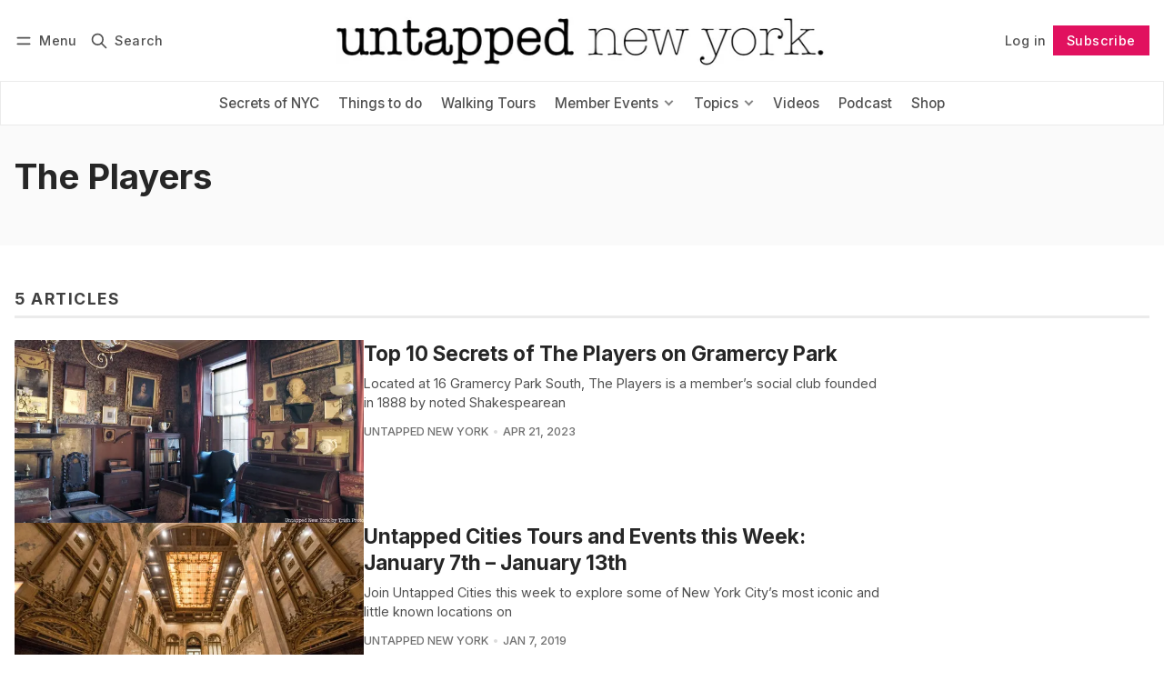

--- FILE ---
content_type: text/html; charset=utf-8
request_url: https://www.untappedcities.com/tag/the-players/
body_size: 12331
content:
<!DOCTYPE html>
<html lang="en" data-color-scheme="light">
  <head>
    <meta charset="utf-8">
    <meta http-equiv="X-UA-Compatible" content="IE=edge">

    <title>The Players - Untapped New York</title>

    <meta name="HandheldFriendly" content="True">
    <meta name="viewport" content="width=device-width, initial-scale=1.0">
    
    <meta name="theme-color" content="#e1115f">


    <link rel="preload" href="https://www.untappedcities.com/assets/dist/app.min.js?v=e1ca0b9f70" as="script">
    <link rel="preload" href="https://www.untappedcities.com/assets/dist/app.min.css?v=e1ca0b9f70" as="style">

        <link rel="preconnect" href="https://fonts.googleapis.com">
    <link rel="preconnect" href="https://fonts.gstatic.com" crossorigin>





    <link rel="preload stylesheet" href="https://fonts.googleapis.com/css2?family=Inter:wght@300;400;500;600;700;800&display=swap" 
          as="style" onload="this.onload=null;this.rel='stylesheet'" crossorigin>    
    <style>body { --font-body: 'Inter', sans-serif; --font-headings: 'Inter', sans-serif;}</style>








    <script async defer src="https://www.untappedcities.com/assets/dist/app.min.js?v=e1ca0b9f70"></script>
    <script id="headerbidder" type="text/javascript" src="//a.publir.com/platform/1343.js"></script>

    <link rel="stylesheet" type="text/css" href="https://www.untappedcities.com/assets/dist/app.min.css?v=e1ca0b9f70">

    <style>
  :root {
    --global-max-width: 1400px; /* site max width */
    --global-content-width: 700px; /* post-content-width */
    --global-wide-width: 960px; /* site max width */
    --global-radius: 0px; /* default radius */
    --global-gallery-gap: 1em; /* Image gallery distance between images */
    --global-hyphens: none; /* none/auto */
    --global-header-height: 92px;
    --global-theme-notifications: visible; /* visible/hidden */
    --global-progress-bar: visible; /* visible/hidden */
    --global-content-preview-fading: 0%; /* 50%-100% for fading effect */
    --global-scroll-behavior: smooth;
  }
</style>

<script>
  let preferredTheme = localStorage.getItem('PREFERRED_COLOR_SCHEME') || `light`;
  document.documentElement.setAttribute('data-color-scheme', preferredTheme);
  
  // Global values needed
  const themeGlobal = {
    currentPage: parseInt('1'),
    nextPage: parseInt(''),
    nextPageLink: '',
    maxPages: parseInt('1'), 
    lastPage: `1` === `1` ? true : false,
    postsPerPage: parseInt('12'),
    scrollPos: 0,
    imageLightbox: false
  }

  // Calculate contrast & HSL value;
  function getBrandColorInfo(hexcolor) {
    // get contrast
    if (hexcolor.slice(0, 1) === '#') { hexcolor = hexcolor.slice(1); }
    if (hexcolor.length === 3) { hexcolor = hexcolor.split('').map(function (hex) { return hex + hex;}).join(''); }
    let r = parseInt(hexcolor.substr(0,2),16), g = parseInt(hexcolor.substr(2,2),16), b = parseInt(hexcolor.substr(4,2),16);
    let yiq = ((r * 299) + (g * 587) + (b * 114)) / 1000;
    const colorContrast = (yiq >= 128) ? '#000' : '#fff';

    //get HSL
    r /= 255, g /= 255, b /= 255;
    const max = Math.max(r, g, b), min = Math.min(r, g, b);
    let h, s, l = (max + min)  /  2;  
    if ( max == min ) { h = s = 0; } else {
      let d = max - min;
      s = l > 0.5 ? d / (2 - max - min) : d / (max + min);
      switch(max){
        case r: h = (g - b) / d + (g < b ? 6 : 0); break;
        case g: h = (b - r) / d + 2; break;
        case b: h = (r - g) / d + 4; break;
      }
      h /= 6;
    }
    const colorHSL = [Math.round(h * 360), Math.round(s * 100), Math.round(l * 100)];

    // return
    return { colorContrast, colorHSL }
  };

  const brandColor = getBrandColorInfo("#e1115f");
  let style = document.createElement('style');
  style.innerHTML = `:root { 
    --color-brand-contrast: ${brandColor.colorContrast}; 
    --color-brand-h: ${brandColor.colorHSL[0]};
    --color-brand-s: ${brandColor.colorHSL[1]}%;
    --color-brand-l: ${brandColor.colorHSL[2]}%;
    --color-brand-hsl: ${brandColor.colorHSL[0]} ${brandColor.colorHSL[1]}% ${brandColor.colorHSL[2]}%;
  }`
  document.getElementsByTagName('head')[0].appendChild(style);
</script>

    
    
     

    <link rel="icon" href="https://www.untappedcities.com/content/images/size/w256h256/format/jpeg/2024/03/Untapped-U-Hi-Res.jpg" type="image/jpeg">
    <link rel="canonical" href="https://www.untappedcities.com/tag/the-players/">
    <meta name="referrer" content="no-referrer-when-downgrade">
    
    <meta property="og:site_name" content="Untapped New York">
    <meta property="og:type" content="website">
    <meta property="og:title" content="The Players - Untapped New York">
    <meta property="og:url" content="https://www.untappedcities.com/tag/the-players/">
    <meta property="article:publisher" content="https://www.facebook.com/UntappedNY">
    <meta name="twitter:card" content="summary">
    <meta name="twitter:title" content="The Players - Untapped New York">
    <meta name="twitter:url" content="https://www.untappedcities.com/tag/the-players/">
    <meta name="twitter:site" content="@UntappedNY">
    
    <script type="application/ld+json">
{
    "@context": "https://schema.org",
    "@type": "Series",
    "publisher": {
        "@type": "Organization",
        "name": "Untapped New York",
        "url": "https://www.untappedcities.com/",
        "logo": {
            "@type": "ImageObject",
            "url": "https://www.untappedcities.com/content/images/2024/10/Untapped-New-York-Black-Logo-Transparency-1.png"
        }
    },
    "url": "https://www.untappedcities.com/tag/the-players/",
    "name": "The Players",
    "mainEntityOfPage": "https://www.untappedcities.com/tag/the-players/"
}
    </script>

    <meta name="generator" content="Ghost 6.13">
    <link rel="alternate" type="application/rss+xml" title="Untapped New York" href="https://www.untappedcities.com/video/rss/">
    <script defer src="https://cdn.jsdelivr.net/ghost/portal@~2.56/umd/portal.min.js" data-i18n="true" data-ghost="https://www.untappedcities.com/" data-key="f4cfdd035ffd8d4b6a8ac187f6" data-api="https://untapped-new-york.ghost.io/ghost/api/content/" data-locale="en" crossorigin="anonymous"></script><style id="gh-members-styles">.gh-post-upgrade-cta-content,
.gh-post-upgrade-cta {
    display: flex;
    flex-direction: column;
    align-items: center;
    font-family: -apple-system, BlinkMacSystemFont, 'Segoe UI', Roboto, Oxygen, Ubuntu, Cantarell, 'Open Sans', 'Helvetica Neue', sans-serif;
    text-align: center;
    width: 100%;
    color: #ffffff;
    font-size: 16px;
}

.gh-post-upgrade-cta-content {
    border-radius: 8px;
    padding: 40px 4vw;
}

.gh-post-upgrade-cta h2 {
    color: #ffffff;
    font-size: 28px;
    letter-spacing: -0.2px;
    margin: 0;
    padding: 0;
}

.gh-post-upgrade-cta p {
    margin: 20px 0 0;
    padding: 0;
}

.gh-post-upgrade-cta small {
    font-size: 16px;
    letter-spacing: -0.2px;
}

.gh-post-upgrade-cta a {
    color: #ffffff;
    cursor: pointer;
    font-weight: 500;
    box-shadow: none;
    text-decoration: underline;
}

.gh-post-upgrade-cta a:hover {
    color: #ffffff;
    opacity: 0.8;
    box-shadow: none;
    text-decoration: underline;
}

.gh-post-upgrade-cta a.gh-btn {
    display: block;
    background: #ffffff;
    text-decoration: none;
    margin: 28px 0 0;
    padding: 8px 18px;
    border-radius: 4px;
    font-size: 16px;
    font-weight: 600;
}

.gh-post-upgrade-cta a.gh-btn:hover {
    opacity: 0.92;
}</style><script async src="https://js.stripe.com/v3/"></script>
    <script defer src="https://cdn.jsdelivr.net/ghost/sodo-search@~1.8/umd/sodo-search.min.js" data-key="f4cfdd035ffd8d4b6a8ac187f6" data-styles="https://cdn.jsdelivr.net/ghost/sodo-search@~1.8/umd/main.css" data-sodo-search="https://untapped-new-york.ghost.io/" data-locale="en" crossorigin="anonymous"></script>
    
    <link href="https://www.untappedcities.com/webmentions/receive/" rel="webmention">
    <script defer src="/public/cards.min.js?v=e1ca0b9f70"></script>
    <link rel="stylesheet" type="text/css" href="/public/cards.min.css?v=e1ca0b9f70">
    <script defer src="/public/comment-counts.min.js?v=e1ca0b9f70" data-ghost-comments-counts-api="https://www.untappedcities.com/members/api/comments/counts/"></script>
    <script defer src="/public/member-attribution.min.js?v=e1ca0b9f70"></script>
    <script defer src="/public/ghost-stats.min.js?v=e1ca0b9f70" data-stringify-payload="false" data-datasource="analytics_events" data-storage="localStorage" data-host="https://www.untappedcities.com/.ghost/analytics/api/v1/page_hit"  tb_site_uuid="3e3b259f-e5a2-4287-97e8-4888d22daaef" tb_post_uuid="undefined" tb_post_type="null" tb_member_uuid="undefined" tb_member_status="undefined"></script><style>:root {--ghost-accent-color: #e1115f;}</style>
    <style>
  .uc-post-book-cta {
    margin: 0 auto 30px;
    max-width: 832px;
    padding-left: 48px;
    padding-right: 48px;
    width: 100%;
    display: grid;
    grid-template-columns: 1fr 50%;
  }

  .uc-post-book-cta-content {
    padding: 1em;
    align-self: center;
    background-color: #f7f5f5;
    height: 100%;
  }

  .uc-post-book-cta-content p {
    font-size: 1.5em;
    line-height: 1.2;
    padding-left: 0;
    padding-right: 0;
  }

  .uc-post-book-cta-content .kg-button-card.kg-align-left {
    margin: 0;
  }

  .uc-post-book-cta-media img {
    width: 100%;
    height: auto;
  }
</style>

<style>
  .post-template.tag-video .post-hero__excerpt {display: none} 
  .post-template.tag-video .hero__media, .post-template.tag-video .post-hero__media { display: none; }
  .youtube-player { padding-bottom: 75%; }
  .menu {
    top: calc(var(--global-header-height) + var(--announce-height));
  }
</style>
<!-- Google tag (gtag.js) -->
<script async src="https://www.googletagmanager.com/gtag/js?id=G-82E9LH2MVG"></script>
<script>
  window.dataLayer = window.dataLayer || [];
  function gtag(){dataLayer.push(arguments);}
  gtag('js', new Date());

  gtag('config', 'G-82E9LH2MVG');
</script>
<meta name="google-site-verification" content="09ZR7EZJRcE9QTXZ8i4LgedIQtuvzGQfvaR7ShjkeZc" />
<meta name="robots" content="max-image-preview:large">
  </head>
  <body class="tag-template tag-the-players "  data-excerpts="true">
    

      <header class="header js-header" data-logo="center" data-style="sticky">
  <div class="container wrapper flex items-center header__container">
    <div class="header__more">
      <button class="btn header__menu-toggle js-menu-toggle" title="Menu" aria-label="Menu">
        <i class="icon icon-menu">
  <svg xmlns="http://www.w3.org/2000/svg" class="icon icon-tabler icon-tabler-menu" width="24" height="24" viewBox="0 0 24 24" stroke-width="2" stroke="currentColor" fill="none" stroke-linecap="round" stroke-linejoin="round">
  <path stroke="none" d="M0 0h24v24H0z" fill="none"></path>
  <path d="M4 8l16 0"></path>
  <path d="M4 16l16 0"></path>
</svg>
</i>        <i class="icon icon-x">
  <svg xmlns="http://www.w3.org/2000/svg" class="icon icon-tabler icon-tabler-x" width="24" height="24" viewBox="0 0 24 24" stroke-width="1.5" stroke="currentColor" fill="none" stroke-linecap="round" stroke-linejoin="round">
  <path stroke="none" d="M0 0h24v24H0z" fill="none"/>
  <line x1="18" y1="6" x2="6" y2="18" />
  <line x1="6" y1="6" x2="18" y2="18" />
</svg>
</i>        <span>Menu</span>
      </button>

      <button class="btn header__search-toggle" data-ghost-search title="Search" aria-label="Search">
        <i class="icon icon-search">
  <svg xmlns="http://www.w3.org/2000/svg" class="icon icon-tabler icon-tabler-search" width="24" height="24" viewBox="0 0 24 24" stroke-width="2" stroke="currentColor" fill="none" stroke-linecap="round" stroke-linejoin="round">
  <path stroke="none" d="M0 0h24v24H0z" fill="none"/>
  <circle cx="10" cy="10" r="7" />
  <line x1="21" y1="21" x2="15" y2="15" />
</svg>



</i>        <span>Search</span>
      </button>
    </div>

    <div class="header__brand">
<a href="https://www.untappedcities.com">          <picture class="dark-theme-logo">
  <source     
    srcset="/content/images/size/w100/format/webp/2024/10/Untapped-New-York-Logo-Dark-Large-New.png 100w,/content/images/size/w300/format/webp/2024/10/Untapped-New-York-Logo-Dark-Large-New.png 300w,/content/images/size/w600/format/webp/2024/10/Untapped-New-York-Logo-Dark-Large-New.png 600w"
    sizes="200px"
    data-sizes="auto"
    type="image/webp"
  >
  <img class="header__logo"
    srcset="/content/images/size/w100/format/webp/2024/10/Untapped-New-York-Logo-Dark-Large-New.png 100w,/content/images/size/w300/format/webp/2024/10/Untapped-New-York-Logo-Dark-Large-New.png 300w,/content/images/size/w600/format/webp/2024/10/Untapped-New-York-Logo-Dark-Large-New.png 600w"
    sizes="200px"
    data-sizes="auto"
    data-src="/content/images/size/w100/2024/10/Untapped-New-York-Logo-Dark-Large-New.png"
    src="/content/images/size/w30/2024/10/Untapped-New-York-Logo-Dark-Large-New.png"
    alt="Untapped New York"
  >
</picture>          <picture class="default-logo">
  <source 
    sizes="(max-width: 800px) 200px, 320px"
    
    
    srcset="/content/images/size/w300/format/webp/2024/10/Untapped-New-York-Black-Logo-Transparency-1.png 300w, /content/images/size/w600/format/webp/2024/10/Untapped-New-York-Black-Logo-Transparency-1.png 600w"
    type="image/webp"
  >
  <img class="header__logo"
    sizes="(max-width: 800px) 200px, 320px"
    
    data-srcset="/content/images/size/w300/2024/10/Untapped-New-York-Black-Logo-Transparency-1.png 300w, /content/images/size/w600/2024/10/Untapped-New-York-Black-Logo-Transparency-1.png 600w"
    srcset="/content/images/size/w30/2024/10/Untapped-New-York-Black-Logo-Transparency-1.png 30w"
    data-src="/content/images/size/w100/2024/10/Untapped-New-York-Black-Logo-Transparency-1.png"
    src="/content/images/size/w30/2024/10/Untapped-New-York-Black-Logo-Transparency-1.png"
    alt="Untapped New York"
    loading="eager"
  >
</picture></a>    </div>

    <div class="header__actions">
          <a href="/signin/" class="btn signin-link radius" data-portal="signin">Log in</a>
          <a href="/signup/" class="btn signup-link btn--brand radius" data-portal="signup">Subscribe</a>
        

      <div class="member-menu js-member-menu">
      <a href="/signup/" data-portal="signup" class="signup-link">
        <i class="icon icon-arrow-up-right icon--sm">
  <svg xmlns="http://www.w3.org/2000/svg" class="icon icon-tabler icon-tabler-arrow-up-right" width="24" height="24" viewBox="0 0 24 24" stroke-width="2" stroke="currentColor" fill="none" stroke-linecap="round" stroke-linejoin="round">
  <path stroke="none" d="M0 0h24v24H0z" fill="none"/>
  <line x1="17" y1="7" x2="7" y2="17" />
  <polyline points="8 7 17 7 17 16" />
</svg>



</i>Sign up
      </a>

      <a href="/signin/" data-portal="signin" class="signin-link">
        <i class="icon icon-login icon--sm">
  <svg xmlns="http://www.w3.org/2000/svg" width="24" height="24" viewBox="0 0 24 24" fill="none" stroke="currentColor" stroke-width="2" stroke-linecap="round" stroke-linejoin="round" class="feather feather-log-in">
  <path d="M15 3h4a2 2 0 0 1 2 2v14a2 2 0 0 1-2 2h-4"></path>
  <polyline points="10 17 15 12 10 7"></polyline>
  <line x1="15" y1="12" x2="3" y2="12"></line>
</svg>
</i>Sign in
      </a>
</div>    </div>
  </div>
</header>

<div class="header-menu">
  <div class="container wrapper flex">

    <nav class="header-menu-nav">
      <ul class="nav">
    <li class="nav-secrets-of-nyc" 
      data-label="Secrets of NYC" data-length="14">
      <a href="https://www.untappedcities.com/tag/secrets-of-nyc/">
        <span>Secrets of NYC</span>
      </a>
    </li>
    <li class="nav-things-to-do" 
      data-label="Things to do" data-length="12">
      <a href="https://www.untappedcities.com/tag/things-to-do/">
        <span>Things to do</span>
      </a>
    </li>
    <li class="nav-walking-tours" 
      data-label="Walking Tours" data-length="13">
      <a href="https://untappednewyorktours.com/">
        <span>Walking Tours</span>
      </a>
    </li>
    <li class="nav-member-events" 
      data-label="Member Events" data-length="13">
      <a href="https://www.untappedcities.com/insiders/events/">
        <span>Member Events</span>
      </a>
    </li>
    <li class="nav-become-a-member is-subitem" 
      data-label="- Become a Member" data-length="17">
      <a href="https://www.untappedcities.com/membership/">
        <span>- Become a Member</span>
      </a>
    </li>
    <li class="nav-my-account is-subitem" 
      data-label="- My Account" data-length="12">
      <a href="https://www.untappedcities.com/#/portal/signin">
        <span>- My Account</span>
      </a>
    </li>
    <li class="nav-upcoming-events is-subitem" 
      data-label="- Upcoming Events" data-length="17">
      <a href="https://www.untappedcities.com/insiders/events/">
        <span>- Upcoming Events</span>
      </a>
    </li>
    <li class="nav-on-demand-videos is-subitem" 
      data-label="- On-Demand Videos" data-length="18">
      <a href="https://www.untappedcities.com/video/">
        <span>- On-Demand Videos</span>
      </a>
    </li>
    <li class="nav-gift-membership is-subitem" 
      data-label="- Gift Membership" data-length="17">
      <a href="https://www.untappedcities.com/gift-subscription/">
        <span>- Gift Membership</span>
      </a>
    </li>
    <li class="nav-topics" 
      data-label="Topics" data-length="6">
      <a href="#">
        <span>Topics</span>
      </a>
    </li>
    <li class="nav-abandoned is-subitem" 
      data-label="- Abandoned" data-length="11">
      <a href="https://www.untappedcities.com/tag/abandoned/">
        <span>- Abandoned</span>
      </a>
    </li>
    <li class="nav-architecture is-subitem" 
      data-label="- Architecture" data-length="14">
      <a href="https://www.untappedcities.com/tag/architecture/">
        <span>- Architecture</span>
      </a>
    </li>
    <li class="nav-arts-culture is-subitem" 
      data-label="- Arts &amp; Culture" data-length="16">
      <a href="https://www.untappedcities.com/tag/culture/">
        <span>- Arts &amp; Culture</span>
      </a>
    </li>
    <li class="nav-behind-the-scenes is-subitem" 
      data-label="- Behind the Scenes" data-length="19">
      <a href="https://www.untappedcities.com/tag/behind-the-scenes/">
        <span>- Behind the Scenes</span>
      </a>
    </li>
    <li class="nav-film-locations is-subitem" 
      data-label="- Film Locations" data-length="16">
      <a href="https://www.untappedcities.com/tag/film-locations/">
        <span>- Film Locations</span>
      </a>
    </li>
    <li class="nav-food-drink is-subitem" 
      data-label="- Food &amp; Drink" data-length="14">
      <a href="https://www.untappedcities.com/tag/food/">
        <span>- Food &amp; Drink</span>
      </a>
    </li>
    <li class="nav-transit is-subitem" 
      data-label="- Transit" data-length="9">
      <a href="https://www.untappedcities.com/tag/transit/">
        <span>- Transit</span>
      </a>
    </li>
    <li class="nav-videos" 
      data-label="Videos" data-length="6">
      <a href="https://www.untappedcities.com/video/">
        <span>Videos</span>
      </a>
    </li>
    <li class="nav-podcast" 
      data-label="Podcast" data-length="7">
      <a href="https://www.untappedcities.com/podcast/">
        <span>Podcast</span>
      </a>
    </li>
    <li class="nav-shop" 
      data-label="Shop" data-length="4">
      <a href="https://untapped-cities.square.site/">
        <span>Shop</span>
      </a>
    </li>
</ul>
    </nav>

  </div>
</div>



      <div class="menu js-menu">
  <div class="container wrapper">
    <div class="menu__content">
      <nav class="menu__navigation">
        <ul class="nav">
    <li class="nav-secrets-of-nyc" 
      data-label="Secrets of NYC" data-length="14">
      <a href="https://www.untappedcities.com/tag/secrets-of-nyc/">
        <span>Secrets of NYC</span>
      </a>
    </li>
    <li class="nav-things-to-do" 
      data-label="Things to do" data-length="12">
      <a href="https://www.untappedcities.com/tag/things-to-do/">
        <span>Things to do</span>
      </a>
    </li>
    <li class="nav-walking-tours" 
      data-label="Walking Tours" data-length="13">
      <a href="https://untappednewyorktours.com/">
        <span>Walking Tours</span>
      </a>
    </li>
    <li class="nav-member-events" 
      data-label="Member Events" data-length="13">
      <a href="https://www.untappedcities.com/insiders/events/">
        <span>Member Events</span>
      </a>
    </li>
    <li class="nav-become-a-member is-subitem" 
      data-label="- Become a Member" data-length="17">
      <a href="https://www.untappedcities.com/membership/">
        <span>- Become a Member</span>
      </a>
    </li>
    <li class="nav-my-account is-subitem" 
      data-label="- My Account" data-length="12">
      <a href="https://www.untappedcities.com/#/portal/signin">
        <span>- My Account</span>
      </a>
    </li>
    <li class="nav-upcoming-events is-subitem" 
      data-label="- Upcoming Events" data-length="17">
      <a href="https://www.untappedcities.com/insiders/events/">
        <span>- Upcoming Events</span>
      </a>
    </li>
    <li class="nav-on-demand-videos is-subitem" 
      data-label="- On-Demand Videos" data-length="18">
      <a href="https://www.untappedcities.com/video/">
        <span>- On-Demand Videos</span>
      </a>
    </li>
    <li class="nav-gift-membership is-subitem" 
      data-label="- Gift Membership" data-length="17">
      <a href="https://www.untappedcities.com/gift-subscription/">
        <span>- Gift Membership</span>
      </a>
    </li>
    <li class="nav-topics" 
      data-label="Topics" data-length="6">
      <a href="#">
        <span>Topics</span>
      </a>
    </li>
    <li class="nav-abandoned is-subitem" 
      data-label="- Abandoned" data-length="11">
      <a href="https://www.untappedcities.com/tag/abandoned/">
        <span>- Abandoned</span>
      </a>
    </li>
    <li class="nav-architecture is-subitem" 
      data-label="- Architecture" data-length="14">
      <a href="https://www.untappedcities.com/tag/architecture/">
        <span>- Architecture</span>
      </a>
    </li>
    <li class="nav-arts-culture is-subitem" 
      data-label="- Arts &amp; Culture" data-length="16">
      <a href="https://www.untappedcities.com/tag/culture/">
        <span>- Arts &amp; Culture</span>
      </a>
    </li>
    <li class="nav-behind-the-scenes is-subitem" 
      data-label="- Behind the Scenes" data-length="19">
      <a href="https://www.untappedcities.com/tag/behind-the-scenes/">
        <span>- Behind the Scenes</span>
      </a>
    </li>
    <li class="nav-film-locations is-subitem" 
      data-label="- Film Locations" data-length="16">
      <a href="https://www.untappedcities.com/tag/film-locations/">
        <span>- Film Locations</span>
      </a>
    </li>
    <li class="nav-food-drink is-subitem" 
      data-label="- Food &amp; Drink" data-length="14">
      <a href="https://www.untappedcities.com/tag/food/">
        <span>- Food &amp; Drink</span>
      </a>
    </li>
    <li class="nav-transit is-subitem" 
      data-label="- Transit" data-length="9">
      <a href="https://www.untappedcities.com/tag/transit/">
        <span>- Transit</span>
      </a>
    </li>
    <li class="nav-videos" 
      data-label="Videos" data-length="6">
      <a href="https://www.untappedcities.com/video/">
        <span>Videos</span>
      </a>
    </li>
    <li class="nav-podcast" 
      data-label="Podcast" data-length="7">
      <a href="https://www.untappedcities.com/podcast/">
        <span>Podcast</span>
      </a>
    </li>
    <li class="nav-shop" 
      data-label="Shop" data-length="4">
      <a href="https://untapped-cities.square.site/">
        <span>Shop</span>
      </a>
    </li>
</ul>

          <ul class="nav secondary submenu">
    <li class="nav-advertise-with-us" 
      data-label="Advertise with us" data-length="17">
      <a href="https://www.untappedcities.com/advertise/">
        <span>Advertise with us</span>
      </a>
    </li>
    <li class="nav-about-untapped" 
      data-label="About Untapped" data-length="14">
      <a href="https://www.untappedcities.com/about/">
        <span>About Untapped</span>
      </a>
    </li>
    <li class="nav-jobs-internships" 
      data-label="Jobs &amp; Internships" data-length="18">
      <a href="https://www.untappedcities.com/join-us/">
        <span>Jobs &amp; Internships</span>
      </a>
    </li>
    <li class="nav-terms-conditions" 
      data-label="Terms &amp; Conditions" data-length="18">
      <a href="https://www.untappedcities.com/terms-of-use/">
        <span>Terms &amp; Conditions</span>
      </a>
    </li>
    <li class="nav-members-faq" 
      data-label="Members FAQ" data-length="11">
      <a href="https://www.untappedcities.com/insiders-faq/">
        <span>Members FAQ</span>
      </a>
    </li>
    <li class="nav-privacy-policy" 
      data-label="Privacy Policy" data-length="14">
      <a href="https://www.untappedcities.com/privacy-policy/">
        <span>Privacy Policy</span>
      </a>
    </li>
    <li class="nav-eu-privacy-information" 
      data-label="EU Privacy Information" data-length="22">
      <a href="https://www.untappedcities.com/eu-privacy-information/">
        <span>EU Privacy Information</span>
      </a>
    </li>
    <li class="nav-gdpr" 
      data-label="GDPR" data-length="4">
      <a href="https://www.untappedcities.com/gdpr/">
        <span>GDPR</span>
      </a>
    </li>
    <li class="nav-accessibility-statement" 
      data-label="Accessibility Statement" data-length="23">
      <a href="https://www.untappedcities.com/accessibility-statement/">
        <span>Accessibility Statement</span>
      </a>
    </li>
    <li class="nav-contact-us" 
      data-label="Contact Us" data-length="10">
      <a href="https://www.untappedcities.com/contact/">
        <span>Contact Us</span>
      </a>
    </li>
</ul>
      </nav>

      <div class="menu__posts">
        <span class="menu__posts-title">Latest news</span>
            <article class="post-card has-img is-featured horizontal js-post-card">

  <div class="post-card__content flex flex-col ">
      <a class="post-tag mr-sm tag-new-york" href="/tag/new-york/" aria-label="New York"
        
      >New York</a>

      <h2 class="post-card__title"><a href="https://www.untappedcities.com/nyc-subway-lirr-metro-north-snowstorms/">How NYC Subway, LIRR, and Metro-North Responds to Snowstorms</a></h2>
    
    <p class="post-card__excerpt opacity-080">
      Snow blowers, throwers, plows, and more specialized equipment help keep NYC moving in the snow!
    </p>

    <div class="post-info">
  <ul class="post-info__avatars">
        <li class="author-avatar has-image">
          <a href="/author/michelle-young/" title="Michelle Young" aria-label="Michelle Young">
              <picture class="">
  <source 
    sizes="60px"
    data-sizes="auto"
    srcset="/content/images/size/w30/2024/10/Michelle-Young-Headshot-Black-and-White-1-1-2.jpg 30w"
    data-srcset="/content/images/size/w30/format/webp/2024/10/Michelle-Young-Headshot-Black-and-White-1-1-2.jpg 30w, /content/images/size/w100/format/webp/2024/10/Michelle-Young-Headshot-Black-and-White-1-1-2.jpg 100w"
    type="image/webp"
  >
  <img class="lazyload"
    sizes="60px"
    data-sizes="auto"
    data-srcset="/content/images/size/w30/2024/10/Michelle-Young-Headshot-Black-and-White-1-1-2.jpg 30w, /content/images/size/w100/2024/10/Michelle-Young-Headshot-Black-and-White-1-1-2.jpg 100w"
    srcset="/content/images/size/w30/2024/10/Michelle-Young-Headshot-Black-and-White-1-1-2.jpg 30w"
    data-src="/content/images/size/w100/2024/10/Michelle-Young-Headshot-Black-and-White-1-1-2.jpg"
    src="/content/images/size/w30/2024/10/Michelle-Young-Headshot-Black-and-White-1-1-2.jpg"
    alt="Michelle Young"
    
  >
</picture>          </a>
        </li>
        <li class="author-avatar has-image">
          <a href="/author/nicole/" title="Nicole Saraniero" aria-label="Nicole Saraniero">
              <picture class="">
  <source 
    sizes="60px"
    data-sizes="auto"
    srcset="https://www.gravatar.com/avatar/f94143a33c8ae1a34a658a66df656f80?s&#x3D;250&amp;r&#x3D;x&amp;d&#x3D;mp 30w"
    data-srcset="https://www.gravatar.com/avatar/f94143a33c8ae1a34a658a66df656f80?s&#x3D;250&amp;r&#x3D;x&amp;d&#x3D;mp 30w, https://www.gravatar.com/avatar/f94143a33c8ae1a34a658a66df656f80?s&#x3D;250&amp;r&#x3D;x&amp;d&#x3D;mp 100w"
    type="image/webp"
  >
  <img class="lazyload"
    sizes="60px"
    data-sizes="auto"
    data-srcset="https://www.gravatar.com/avatar/f94143a33c8ae1a34a658a66df656f80?s&#x3D;250&amp;r&#x3D;x&amp;d&#x3D;mp 30w, https://www.gravatar.com/avatar/f94143a33c8ae1a34a658a66df656f80?s&#x3D;250&amp;r&#x3D;x&amp;d&#x3D;mp 100w"
    srcset="https://www.gravatar.com/avatar/f94143a33c8ae1a34a658a66df656f80?s&#x3D;250&amp;r&#x3D;x&amp;d&#x3D;mp 30w"
    data-src="https://www.gravatar.com/avatar/f94143a33c8ae1a34a658a66df656f80?s&#x3D;250&amp;r&#x3D;x&amp;d&#x3D;mp"
    src="https://www.gravatar.com/avatar/f94143a33c8ae1a34a658a66df656f80?s&#x3D;250&amp;r&#x3D;x&amp;d&#x3D;mp"
    alt="Nicole Saraniero"
    
  >
</picture>          </a>
        </li>
  </ul>
  
    <span class="post-info__authors"><a href="/author/michelle-young/">Michelle Young</a>, <a href="/author/nicole/">Nicole Saraniero</a></span>
  
  <time datetime="2026-01-24">Jan 24, 2026</time> 

</div>  </div>
</article>            <article class="post-card has-img horizontal js-post-card">

  <div class="post-card__content flex flex-col ">
      <a class="post-tag mr-sm tag-insiders-events" href="/tag/insiders-events/" aria-label="Insiders Events"
        
      >Insiders Events</a>

      <h2 class="post-card__title"><a href="https://www.untappedcities.com/metrocards-artist-thomas-mckean/">MetroCards to Masterpieces: Meet Artist Thomas McKean</a></h2>
    
    <p class="post-card__excerpt opacity-080">
      Get a behind-the-scenes look at the work of a local NYC artist who turns MetroCards into art!
    </p>

    <div class="post-info">
  <ul class="post-info__avatars">
        <li class="author-avatar has-image">
          <a href="/author/untappedny/" title="Untapped New York" aria-label="Untapped New York">
              <picture class="">
  <source 
    sizes="60px"
    data-sizes="auto"
    srcset="https://secure.gravatar.com/avatar/b0000b0ea45c4d53eb9ed0b25c58d3b2?s&#x3D;3000&amp;d&#x3D;mm&amp;r&#x3D;g 30w"
    data-srcset="https://secure.gravatar.com/avatar/b0000b0ea45c4d53eb9ed0b25c58d3b2?s&#x3D;3000&amp;d&#x3D;mm&amp;r&#x3D;g 30w, https://secure.gravatar.com/avatar/b0000b0ea45c4d53eb9ed0b25c58d3b2?s&#x3D;3000&amp;d&#x3D;mm&amp;r&#x3D;g 100w"
    type="image/webp"
  >
  <img class="lazyload"
    sizes="60px"
    data-sizes="auto"
    data-srcset="https://secure.gravatar.com/avatar/b0000b0ea45c4d53eb9ed0b25c58d3b2?s&#x3D;3000&amp;d&#x3D;mm&amp;r&#x3D;g 30w, https://secure.gravatar.com/avatar/b0000b0ea45c4d53eb9ed0b25c58d3b2?s&#x3D;3000&amp;d&#x3D;mm&amp;r&#x3D;g 100w"
    srcset="https://secure.gravatar.com/avatar/b0000b0ea45c4d53eb9ed0b25c58d3b2?s&#x3D;3000&amp;d&#x3D;mm&amp;r&#x3D;g 30w"
    data-src="https://secure.gravatar.com/avatar/b0000b0ea45c4d53eb9ed0b25c58d3b2?s&#x3D;3000&amp;d&#x3D;mm&amp;r&#x3D;g"
    src="https://secure.gravatar.com/avatar/b0000b0ea45c4d53eb9ed0b25c58d3b2?s&#x3D;3000&amp;d&#x3D;mm&amp;r&#x3D;g"
    alt="Untapped New York"
    
  >
</picture>          </a>
        </li>
  </ul>
  
    <span class="post-info__authors"><a href="/author/untappedny/">Untapped New York</a></span>
  
  <time datetime="2026-01-21">Jan 21, 2026</time> 

</div>  </div>
</article>            <article class="post-card has-img horizontal js-post-card">

  <div class="post-card__content flex flex-col ">
      <a class="post-tag mr-sm tag-secrets-of-nyc" href="/tag/secrets-of-nyc/" aria-label="Secrets of NYC"
        
      >Secrets of NYC</a>

      <h2 class="post-card__title"><a href="https://www.untappedcities.com/spot-a-ghost-sign-for-nycs-lost-automat/">Spot a Ghost Sign for NYC&#x27;s Lost Automat</a></h2>
    
    <p class="post-card__excerpt opacity-080">
      There are no more Horn &amp; Hardarts in NYC, but remnants of them still exist!
    </p>

    <div class="post-info">
  <ul class="post-info__avatars">
        <li class="author-avatar has-image">
          <a href="/author/nicole/" title="Nicole Saraniero" aria-label="Nicole Saraniero">
              <picture class="">
  <source 
    sizes="60px"
    data-sizes="auto"
    srcset="https://www.gravatar.com/avatar/f94143a33c8ae1a34a658a66df656f80?s&#x3D;250&amp;r&#x3D;x&amp;d&#x3D;mp 30w"
    data-srcset="https://www.gravatar.com/avatar/f94143a33c8ae1a34a658a66df656f80?s&#x3D;250&amp;r&#x3D;x&amp;d&#x3D;mp 30w, https://www.gravatar.com/avatar/f94143a33c8ae1a34a658a66df656f80?s&#x3D;250&amp;r&#x3D;x&amp;d&#x3D;mp 100w"
    type="image/webp"
  >
  <img class="lazyload"
    sizes="60px"
    data-sizes="auto"
    data-srcset="https://www.gravatar.com/avatar/f94143a33c8ae1a34a658a66df656f80?s&#x3D;250&amp;r&#x3D;x&amp;d&#x3D;mp 30w, https://www.gravatar.com/avatar/f94143a33c8ae1a34a658a66df656f80?s&#x3D;250&amp;r&#x3D;x&amp;d&#x3D;mp 100w"
    srcset="https://www.gravatar.com/avatar/f94143a33c8ae1a34a658a66df656f80?s&#x3D;250&amp;r&#x3D;x&amp;d&#x3D;mp 30w"
    data-src="https://www.gravatar.com/avatar/f94143a33c8ae1a34a658a66df656f80?s&#x3D;250&amp;r&#x3D;x&amp;d&#x3D;mp"
    src="https://www.gravatar.com/avatar/f94143a33c8ae1a34a658a66df656f80?s&#x3D;250&amp;r&#x3D;x&amp;d&#x3D;mp"
    alt="Nicole Saraniero"
    
  >
</picture>          </a>
        </li>
  </ul>
  
    <span class="post-info__authors"><a href="/author/nicole/">Nicole Saraniero</a></span>
  
  <time datetime="2026-01-19">Jan 19, 2026</time> 

</div>  </div>
</article>      </div>
    </div>
  </div>

  <div class="w-100 mt border-top">
    <div class="menu__actions">
          <a href="/signin/" data-portal="signin" class="btn signin-link radius">
            Log in
          </a>
          <a href="/signup/" data-portal="signup" class="btn signup-link btn--brand radius">
            Subscribe
          </a>

      <span class="flex-1"></span>

      <div class="social-links items-center mb">
        <span class="fw-600 mr-sm">Follow</span>
          <a href="https://www.facebook.com/UntappedNY" class="facebook" aria-label="Facebook"><i class="icon icon-facebook icon--sm filled">
  <svg xmlns="http://www.w3.org/2000/svg" class="icon icon-tabler icon-tabler-brand-facebook" width="24" height="24" viewBox="0 0 24 24" stroke-width="2" stroke="currentColor" fill="none" stroke-linecap="round" stroke-linejoin="round">
  <path stroke="none" d="M0 0h24v24H0z" fill="none"/>
  <path d="M7 10v4h3v7h4v-7h3l1 -4h-4v-2a1 1 0 0 1 1 -1h3v-4h-3a5 5 0 0 0 -5 5v2h-3" />
</svg>



</i><span>Facebook</span></a>

  <a href="https://x.com/UntappedNY" class="twitter" aria-label="Twitter"><i class="icon icon-twitter-x icon--sm">
  <svg xmlns="http://www.w3.org/2000/svg" class="icon icon-tabler icon-tabler-brand-x" width="24" height="24" viewBox="0 0 24 24" stroke-width="2" stroke="currentColor" fill="none" stroke-linecap="round" stroke-linejoin="round">
  <path stroke="none" d="M0 0h24v24H0z" fill="none"></path>
  <path d="M4 4l11.733 16h4.267l-11.733 -16z"></path>
  <path d="M4 20l6.768 -6.768m2.46 -2.46l6.772 -6.772"></path>
</svg>
</i><span>Twitter</span></a>

<a href="https://www.untappedcities.com/latest/rss" class="rss" aria-label="RSS"><i class="icon icon-rss icon--sm">
  <svg xmlns="http://www.w3.org/2000/svg" class="icon icon-tabler icon-tabler-rss" width="24" height="24" viewBox="0 0 24 24" stroke-width="2" stroke="currentColor" fill="none" stroke-linecap="round" stroke-linejoin="round">
  <path stroke="none" d="M0 0h24v24H0z" fill="none"/>
  <circle cx="5" cy="19" r="1" />
  <path d="M4 4a16 16 0 0 1 16 16" />
  <path d="M4 11a9 9 0 0 1 9 9" />
</svg>



</i><span>RSS</span></a>









      </div>
    </div>
  </div>
</div>
    <main class="main flex-1">
      
  <div class="bg-acc">
    <div class="container wrapper">
      <div class="tag-hero">
        <div class="tag-hero__content">
          <h1 class="tag-hero__name">The Players</h1>
          
        </div>
      </div>
    </div>
  </div>

  <div class="container wrapper">
    <span class="section-title xs" >
      5 articles
      
    </span>

    <div class="flex flex-col gap-150 mb-lg max-w-60">
        <article class="post-card has-img horizontal js-post-card">
<a class="post-card__media" href="https://www.untappedcities.com/the-players-gramercy-park/">        <figure>
          <picture class="">
  <source 
    sizes="280px"
    data-sizes="auto"
    srcset="/content/images/size/w30/wp-content/uploads/2023/04/featured-players-booth-parlor-untapped-new-york1.jpg 30w"
    data-srcset="/content/images/size/w300/format/webp/wp-content/uploads/2023/04/featured-players-booth-parlor-untapped-new-york1.jpg 300w, /content/images/size/w600/format/webp/wp-content/uploads/2023/04/featured-players-booth-parlor-untapped-new-york1.jpg 600w, /content/images/size/w1000/format/webp/wp-content/uploads/2023/04/featured-players-booth-parlor-untapped-new-york1.jpg 1000w"
    type="image/webp"
  >
  <img class="lazyload"
    sizes="280px"
    data-sizes="auto"
    data-srcset="/content/images/size/w300/wp-content/uploads/2023/04/featured-players-booth-parlor-untapped-new-york1.jpg 300w, /content/images/size/w600/wp-content/uploads/2023/04/featured-players-booth-parlor-untapped-new-york1.jpg 600w, /content/images/size/w1000/wp-content/uploads/2023/04/featured-players-booth-parlor-untapped-new-york1.jpg 1000w"
    srcset="/content/images/size/w30/wp-content/uploads/2023/04/featured-players-booth-parlor-untapped-new-york1.jpg 30w"
    data-src="/content/images/size/w100/wp-content/uploads/2023/04/featured-players-booth-parlor-untapped-new-york1.jpg"
    src="/content/images/size/w30/wp-content/uploads/2023/04/featured-players-booth-parlor-untapped-new-york1.jpg"
    alt="The Players"
    
  >
</picture>        </figure>
</a>
  <div class="post-card__content flex flex-col ">
      <a class="post-tag mr-sm tag-architecture" href="/tag/architecture/" aria-label="Architecture"
        
      >Architecture</a>

      <h2 class="post-card__title"><a href="https://www.untappedcities.com/the-players-gramercy-park/">Top 10 Secrets of The Players on Gramercy Park</a></h2>

    <p class="post-card__excerpt opacity-080">
      Located at 16 Gramercy Park South, The Players is a member’s social club founded in 1888 by noted Shakespearean
    </p>

    <div class="post-info">
  <ul class="post-info__avatars">
        <li class="author-avatar has-image">
          <a href="/author/untappedny/" title="Untapped New York" aria-label="Untapped New York">
              <picture class="">
  <source 
    sizes="60px"
    data-sizes="auto"
    srcset="https://secure.gravatar.com/avatar/b0000b0ea45c4d53eb9ed0b25c58d3b2?s&#x3D;3000&amp;d&#x3D;mm&amp;r&#x3D;g 30w"
    data-srcset="https://secure.gravatar.com/avatar/b0000b0ea45c4d53eb9ed0b25c58d3b2?s&#x3D;3000&amp;d&#x3D;mm&amp;r&#x3D;g 30w, https://secure.gravatar.com/avatar/b0000b0ea45c4d53eb9ed0b25c58d3b2?s&#x3D;3000&amp;d&#x3D;mm&amp;r&#x3D;g 100w"
    type="image/webp"
  >
  <img class="lazyload"
    sizes="60px"
    data-sizes="auto"
    data-srcset="https://secure.gravatar.com/avatar/b0000b0ea45c4d53eb9ed0b25c58d3b2?s&#x3D;3000&amp;d&#x3D;mm&amp;r&#x3D;g 30w, https://secure.gravatar.com/avatar/b0000b0ea45c4d53eb9ed0b25c58d3b2?s&#x3D;3000&amp;d&#x3D;mm&amp;r&#x3D;g 100w"
    srcset="https://secure.gravatar.com/avatar/b0000b0ea45c4d53eb9ed0b25c58d3b2?s&#x3D;3000&amp;d&#x3D;mm&amp;r&#x3D;g 30w"
    data-src="https://secure.gravatar.com/avatar/b0000b0ea45c4d53eb9ed0b25c58d3b2?s&#x3D;3000&amp;d&#x3D;mm&amp;r&#x3D;g"
    src="https://secure.gravatar.com/avatar/b0000b0ea45c4d53eb9ed0b25c58d3b2?s&#x3D;3000&amp;d&#x3D;mm&amp;r&#x3D;g"
    alt="Untapped New York"
    
  >
</picture>          </a>
        </li>
  </ul>
  
    <span class="post-info__authors"><a href="/author/untappedny/">Untapped New York</a></span>
  
  <time datetime="2023-04-21">Apr 21, 2023</time> 

</div>  </div>
</article>        <article class="post-card has-img horizontal js-post-card">
<a class="post-card__media" href="https://www.untappedcities.com/untapped-cities-tours-and-events-this-week-january-7th-january-13th/">        <figure>
          <picture class="">
  <source 
    sizes="280px"
    data-sizes="auto"
    srcset="/content/images/size/w30/wp-content/uploads/2019/01/featured-woolworth-building-lobby-jochen-untapped-cities2.jpg 30w"
    data-srcset="/content/images/size/w300/format/webp/wp-content/uploads/2019/01/featured-woolworth-building-lobby-jochen-untapped-cities2.jpg 300w, /content/images/size/w600/format/webp/wp-content/uploads/2019/01/featured-woolworth-building-lobby-jochen-untapped-cities2.jpg 600w, /content/images/size/w1000/format/webp/wp-content/uploads/2019/01/featured-woolworth-building-lobby-jochen-untapped-cities2.jpg 1000w"
    type="image/webp"
  >
  <img class="lazyload"
    sizes="280px"
    data-sizes="auto"
    data-srcset="/content/images/size/w300/wp-content/uploads/2019/01/featured-woolworth-building-lobby-jochen-untapped-cities2.jpg 300w, /content/images/size/w600/wp-content/uploads/2019/01/featured-woolworth-building-lobby-jochen-untapped-cities2.jpg 600w, /content/images/size/w1000/wp-content/uploads/2019/01/featured-woolworth-building-lobby-jochen-untapped-cities2.jpg 1000w"
    srcset="/content/images/size/w30/wp-content/uploads/2019/01/featured-woolworth-building-lobby-jochen-untapped-cities2.jpg 30w"
    data-src="/content/images/size/w100/wp-content/uploads/2019/01/featured-woolworth-building-lobby-jochen-untapped-cities2.jpg"
    src="/content/images/size/w30/wp-content/uploads/2019/01/featured-woolworth-building-lobby-jochen-untapped-cities2.jpg"
    alt="Woolworth Building lobby"
    
  >
</picture>        </figure>
</a>
  <div class="post-card__content flex flex-col ">
      <a class="post-tag mr-sm tag-culture" href="/tag/culture/" aria-label="Arts &amp; Culture"
        
      >Arts &amp; Culture</a>

      <h2 class="post-card__title"><a href="https://www.untappedcities.com/untapped-cities-tours-and-events-this-week-january-7th-january-13th/">Untapped Cities Tours and Events this Week: January 7th – January 13th</a></h2>

    <p class="post-card__excerpt opacity-080">
      Join Untapped Cities this week to explore some of New York City’s most iconic and little known locations on
    </p>

    <div class="post-info">
  <ul class="post-info__avatars">
        <li class="author-avatar has-image">
          <a href="/author/untappedny/" title="Untapped New York" aria-label="Untapped New York">
              <picture class="">
  <source 
    sizes="60px"
    data-sizes="auto"
    srcset="https://secure.gravatar.com/avatar/b0000b0ea45c4d53eb9ed0b25c58d3b2?s&#x3D;3000&amp;d&#x3D;mm&amp;r&#x3D;g 30w"
    data-srcset="https://secure.gravatar.com/avatar/b0000b0ea45c4d53eb9ed0b25c58d3b2?s&#x3D;3000&amp;d&#x3D;mm&amp;r&#x3D;g 30w, https://secure.gravatar.com/avatar/b0000b0ea45c4d53eb9ed0b25c58d3b2?s&#x3D;3000&amp;d&#x3D;mm&amp;r&#x3D;g 100w"
    type="image/webp"
  >
  <img class="lazyload"
    sizes="60px"
    data-sizes="auto"
    data-srcset="https://secure.gravatar.com/avatar/b0000b0ea45c4d53eb9ed0b25c58d3b2?s&#x3D;3000&amp;d&#x3D;mm&amp;r&#x3D;g 30w, https://secure.gravatar.com/avatar/b0000b0ea45c4d53eb9ed0b25c58d3b2?s&#x3D;3000&amp;d&#x3D;mm&amp;r&#x3D;g 100w"
    srcset="https://secure.gravatar.com/avatar/b0000b0ea45c4d53eb9ed0b25c58d3b2?s&#x3D;3000&amp;d&#x3D;mm&amp;r&#x3D;g 30w"
    data-src="https://secure.gravatar.com/avatar/b0000b0ea45c4d53eb9ed0b25c58d3b2?s&#x3D;3000&amp;d&#x3D;mm&amp;r&#x3D;g"
    src="https://secure.gravatar.com/avatar/b0000b0ea45c4d53eb9ed0b25c58d3b2?s&#x3D;3000&amp;d&#x3D;mm&amp;r&#x3D;g"
    alt="Untapped New York"
    
  >
</picture>          </a>
        </li>
  </ul>
  
    <span class="post-info__authors"><a href="/author/untappedny/">Untapped New York</a></span>
  
  <time datetime="2019-01-07">Jan 7, 2019</time> 

</div>  </div>
</article>        <article class="post-card has-img horizontal js-post-card">
<a class="post-card__media" href="https://www.untappedcities.com/get-15-off-insider-tour-of-the-members-only-players-club-with-code-players15/">        <figure>
          <picture class="">
  <source 
    sizes="280px"
    data-sizes="auto"
    srcset="/content/images/size/w30/wp-content/uploads/2017/11/the-players_club_edgar-allan-poe-bedroom_new-york-city_gramercy-park-10.jpg 30w"
    data-srcset="/content/images/size/w300/format/webp/wp-content/uploads/2017/11/the-players_club_edgar-allan-poe-bedroom_new-york-city_gramercy-park-10.jpg 300w, /content/images/size/w600/format/webp/wp-content/uploads/2017/11/the-players_club_edgar-allan-poe-bedroom_new-york-city_gramercy-park-10.jpg 600w, /content/images/size/w1000/format/webp/wp-content/uploads/2017/11/the-players_club_edgar-allan-poe-bedroom_new-york-city_gramercy-park-10.jpg 1000w"
    type="image/webp"
  >
  <img class="lazyload"
    sizes="280px"
    data-sizes="auto"
    data-srcset="/content/images/size/w300/wp-content/uploads/2017/11/the-players_club_edgar-allan-poe-bedroom_new-york-city_gramercy-park-10.jpg 300w, /content/images/size/w600/wp-content/uploads/2017/11/the-players_club_edgar-allan-poe-bedroom_new-york-city_gramercy-park-10.jpg 600w, /content/images/size/w1000/wp-content/uploads/2017/11/the-players_club_edgar-allan-poe-bedroom_new-york-city_gramercy-park-10.jpg 1000w"
    srcset="/content/images/size/w30/wp-content/uploads/2017/11/the-players_club_edgar-allan-poe-bedroom_new-york-city_gramercy-park-10.jpg 30w"
    data-src="/content/images/size/w100/wp-content/uploads/2017/11/the-players_club_edgar-allan-poe-bedroom_new-york-city_gramercy-park-10.jpg"
    src="/content/images/size/w30/wp-content/uploads/2017/11/the-players_club_edgar-allan-poe-bedroom_new-york-city_gramercy-park-10.jpg"
    alt="Get 15% off Insider Tour of the Members Only Players Club With Code PLAYERS15"
    
  >
</picture>        </figure>
</a>
  <div class="post-card__content flex flex-col ">
      <a class="post-tag mr-sm tag-culture" href="/tag/culture/" aria-label="Arts &amp; Culture"
        
      >Arts &amp; Culture</a>

      <h2 class="post-card__title"><a href="https://www.untappedcities.com/get-15-off-insider-tour-of-the-members-only-players-club-with-code-players15/">Get 15% off Insider Tour of the Members Only Players Club With Code PLAYERS15</a></h2>

    <p class="post-card__excerpt opacity-080">
      On Wednesday, November 8th, Untapped Cities invites you on an exclusive insider tour of the Players Club on Gramercy Park,
    </p>

    <div class="post-info">
  <ul class="post-info__avatars">
        <li class="author-avatar has-image">
          <a href="/author/untappedny/" title="Untapped New York" aria-label="Untapped New York">
              <picture class="">
  <source 
    sizes="60px"
    data-sizes="auto"
    srcset="https://secure.gravatar.com/avatar/b0000b0ea45c4d53eb9ed0b25c58d3b2?s&#x3D;3000&amp;d&#x3D;mm&amp;r&#x3D;g 30w"
    data-srcset="https://secure.gravatar.com/avatar/b0000b0ea45c4d53eb9ed0b25c58d3b2?s&#x3D;3000&amp;d&#x3D;mm&amp;r&#x3D;g 30w, https://secure.gravatar.com/avatar/b0000b0ea45c4d53eb9ed0b25c58d3b2?s&#x3D;3000&amp;d&#x3D;mm&amp;r&#x3D;g 100w"
    type="image/webp"
  >
  <img class="lazyload"
    sizes="60px"
    data-sizes="auto"
    data-srcset="https://secure.gravatar.com/avatar/b0000b0ea45c4d53eb9ed0b25c58d3b2?s&#x3D;3000&amp;d&#x3D;mm&amp;r&#x3D;g 30w, https://secure.gravatar.com/avatar/b0000b0ea45c4d53eb9ed0b25c58d3b2?s&#x3D;3000&amp;d&#x3D;mm&amp;r&#x3D;g 100w"
    srcset="https://secure.gravatar.com/avatar/b0000b0ea45c4d53eb9ed0b25c58d3b2?s&#x3D;3000&amp;d&#x3D;mm&amp;r&#x3D;g 30w"
    data-src="https://secure.gravatar.com/avatar/b0000b0ea45c4d53eb9ed0b25c58d3b2?s&#x3D;3000&amp;d&#x3D;mm&amp;r&#x3D;g"
    src="https://secure.gravatar.com/avatar/b0000b0ea45c4d53eb9ed0b25c58d3b2?s&#x3D;3000&amp;d&#x3D;mm&amp;r&#x3D;g"
    alt="Untapped New York"
    
  >
</picture>          </a>
        </li>
  </ul>
  
    <span class="post-info__authors"><a href="/author/untappedny/">Untapped New York</a></span>
  
  <time datetime="2017-11-06">Nov 6, 2017</time> 

</div>  </div>
</article>        <article class="post-card has-img horizontal js-post-card">
<a class="post-card__media" href="https://www.untappedcities.com/tickets-left-for-insider-tour-of-the-members-only-players-club/">        <figure>
          <picture class="">
  <source 
    sizes="280px"
    data-sizes="auto"
    srcset="/content/images/size/w30/wp-content/uploads/2017/11/the-players_club_edgar-allan-poe-bedroom_new-york-city_gramercy-park-10.jpg 30w"
    data-srcset="/content/images/size/w300/format/webp/wp-content/uploads/2017/11/the-players_club_edgar-allan-poe-bedroom_new-york-city_gramercy-park-10.jpg 300w, /content/images/size/w600/format/webp/wp-content/uploads/2017/11/the-players_club_edgar-allan-poe-bedroom_new-york-city_gramercy-park-10.jpg 600w, /content/images/size/w1000/format/webp/wp-content/uploads/2017/11/the-players_club_edgar-allan-poe-bedroom_new-york-city_gramercy-park-10.jpg 1000w"
    type="image/webp"
  >
  <img class="lazyload"
    sizes="280px"
    data-sizes="auto"
    data-srcset="/content/images/size/w300/wp-content/uploads/2017/11/the-players_club_edgar-allan-poe-bedroom_new-york-city_gramercy-park-10.jpg 300w, /content/images/size/w600/wp-content/uploads/2017/11/the-players_club_edgar-allan-poe-bedroom_new-york-city_gramercy-park-10.jpg 600w, /content/images/size/w1000/wp-content/uploads/2017/11/the-players_club_edgar-allan-poe-bedroom_new-york-city_gramercy-park-10.jpg 1000w"
    srcset="/content/images/size/w30/wp-content/uploads/2017/11/the-players_club_edgar-allan-poe-bedroom_new-york-city_gramercy-park-10.jpg 30w"
    data-src="/content/images/size/w100/wp-content/uploads/2017/11/the-players_club_edgar-allan-poe-bedroom_new-york-city_gramercy-park-10.jpg"
    src="/content/images/size/w30/wp-content/uploads/2017/11/the-players_club_edgar-allan-poe-bedroom_new-york-city_gramercy-park-10.jpg"
    alt="Tickets Left for Insider Tour of the Members Only Players Club"
    
  >
</picture>        </figure>
</a>
  <div class="post-card__content flex flex-col ">
      <a class="post-tag mr-sm tag-culture" href="/tag/culture/" aria-label="Arts &amp; Culture"
        
      >Arts &amp; Culture</a>

      <h2 class="post-card__title"><a href="https://www.untappedcities.com/tickets-left-for-insider-tour-of-the-members-only-players-club/">Tickets Left for Insider Tour of the Members Only Players Club</a></h2>

    <p class="post-card__excerpt opacity-080">
      On Wednesday, November 8th, Untapped Cities invites you on an exclusive insider tour of the Players Club on Gramercy Park,
    </p>

    <div class="post-info">
  <ul class="post-info__avatars">
        <li class="author-avatar has-image">
          <a href="/author/untappedny/" title="Untapped New York" aria-label="Untapped New York">
              <picture class="">
  <source 
    sizes="60px"
    data-sizes="auto"
    srcset="https://secure.gravatar.com/avatar/b0000b0ea45c4d53eb9ed0b25c58d3b2?s&#x3D;3000&amp;d&#x3D;mm&amp;r&#x3D;g 30w"
    data-srcset="https://secure.gravatar.com/avatar/b0000b0ea45c4d53eb9ed0b25c58d3b2?s&#x3D;3000&amp;d&#x3D;mm&amp;r&#x3D;g 30w, https://secure.gravatar.com/avatar/b0000b0ea45c4d53eb9ed0b25c58d3b2?s&#x3D;3000&amp;d&#x3D;mm&amp;r&#x3D;g 100w"
    type="image/webp"
  >
  <img class="lazyload"
    sizes="60px"
    data-sizes="auto"
    data-srcset="https://secure.gravatar.com/avatar/b0000b0ea45c4d53eb9ed0b25c58d3b2?s&#x3D;3000&amp;d&#x3D;mm&amp;r&#x3D;g 30w, https://secure.gravatar.com/avatar/b0000b0ea45c4d53eb9ed0b25c58d3b2?s&#x3D;3000&amp;d&#x3D;mm&amp;r&#x3D;g 100w"
    srcset="https://secure.gravatar.com/avatar/b0000b0ea45c4d53eb9ed0b25c58d3b2?s&#x3D;3000&amp;d&#x3D;mm&amp;r&#x3D;g 30w"
    data-src="https://secure.gravatar.com/avatar/b0000b0ea45c4d53eb9ed0b25c58d3b2?s&#x3D;3000&amp;d&#x3D;mm&amp;r&#x3D;g"
    src="https://secure.gravatar.com/avatar/b0000b0ea45c4d53eb9ed0b25c58d3b2?s&#x3D;3000&amp;d&#x3D;mm&amp;r&#x3D;g"
    alt="Untapped New York"
    
  >
</picture>          </a>
        </li>
  </ul>
  
    <span class="post-info__authors"><a href="/author/untappedny/">Untapped New York</a></span>
  
  <time datetime="2017-11-03">Nov 3, 2017</time> 

</div>  </div>
</article>        <article class="post-card has-img horizontal js-post-card">
<a class="post-card__media" href="https://www.untappedcities.com/the-top-10-secrets-of-the-players-club-in-gramercy-park/">        <figure>
          <picture class="">
  <source 
    sizes="280px"
    data-sizes="auto"
    srcset="/content/images/size/w30/wp-content/uploads/2017/08/the-players_club_new-york-city_gramercy-park-1.jpg 30w"
    data-srcset="/content/images/size/w300/format/webp/wp-content/uploads/2017/08/the-players_club_new-york-city_gramercy-park-1.jpg 300w, /content/images/size/w600/format/webp/wp-content/uploads/2017/08/the-players_club_new-york-city_gramercy-park-1.jpg 600w, /content/images/size/w1000/format/webp/wp-content/uploads/2017/08/the-players_club_new-york-city_gramercy-park-1.jpg 1000w"
    type="image/webp"
  >
  <img class="lazyload"
    sizes="280px"
    data-sizes="auto"
    data-srcset="/content/images/size/w300/wp-content/uploads/2017/08/the-players_club_new-york-city_gramercy-park-1.jpg 300w, /content/images/size/w600/wp-content/uploads/2017/08/the-players_club_new-york-city_gramercy-park-1.jpg 600w, /content/images/size/w1000/wp-content/uploads/2017/08/the-players_club_new-york-city_gramercy-park-1.jpg 1000w"
    srcset="/content/images/size/w30/wp-content/uploads/2017/08/the-players_club_new-york-city_gramercy-park-1.jpg 30w"
    data-src="/content/images/size/w100/wp-content/uploads/2017/08/the-players_club_new-york-city_gramercy-park-1.jpg"
    src="/content/images/size/w30/wp-content/uploads/2017/08/the-players_club_new-york-city_gramercy-park-1.jpg"
    alt="The Top 10 Secrets of The Players on Gramercy Park"
    
  >
</picture>        </figure>
</a>
  <div class="post-card__content flex flex-col ">
      <a class="post-tag mr-sm tag-architecture" href="/tag/architecture/" aria-label="Architecture"
        
      >Architecture</a>

      <h2 class="post-card__title"><a href="https://www.untappedcities.com/the-top-10-secrets-of-the-players-club-in-gramercy-park/">The Top 10 Secrets of The Players on Gramercy Park</a></h2>

    <p class="post-card__excerpt opacity-080">
      Located on 16 Gramercy Park South, The Players Club is a private, members-only social club founded in 1888 by noted
    </p>

    <div class="post-info">
  <ul class="post-info__avatars">
        <li class="author-avatar has-image">
          <a href="/author/untappedny/" title="Untapped New York" aria-label="Untapped New York">
              <picture class="">
  <source 
    sizes="60px"
    data-sizes="auto"
    srcset="https://secure.gravatar.com/avatar/b0000b0ea45c4d53eb9ed0b25c58d3b2?s&#x3D;3000&amp;d&#x3D;mm&amp;r&#x3D;g 30w"
    data-srcset="https://secure.gravatar.com/avatar/b0000b0ea45c4d53eb9ed0b25c58d3b2?s&#x3D;3000&amp;d&#x3D;mm&amp;r&#x3D;g 30w, https://secure.gravatar.com/avatar/b0000b0ea45c4d53eb9ed0b25c58d3b2?s&#x3D;3000&amp;d&#x3D;mm&amp;r&#x3D;g 100w"
    type="image/webp"
  >
  <img class="lazyload"
    sizes="60px"
    data-sizes="auto"
    data-srcset="https://secure.gravatar.com/avatar/b0000b0ea45c4d53eb9ed0b25c58d3b2?s&#x3D;3000&amp;d&#x3D;mm&amp;r&#x3D;g 30w, https://secure.gravatar.com/avatar/b0000b0ea45c4d53eb9ed0b25c58d3b2?s&#x3D;3000&amp;d&#x3D;mm&amp;r&#x3D;g 100w"
    srcset="https://secure.gravatar.com/avatar/b0000b0ea45c4d53eb9ed0b25c58d3b2?s&#x3D;3000&amp;d&#x3D;mm&amp;r&#x3D;g 30w"
    data-src="https://secure.gravatar.com/avatar/b0000b0ea45c4d53eb9ed0b25c58d3b2?s&#x3D;3000&amp;d&#x3D;mm&amp;r&#x3D;g"
    src="https://secure.gravatar.com/avatar/b0000b0ea45c4d53eb9ed0b25c58d3b2?s&#x3D;3000&amp;d&#x3D;mm&amp;r&#x3D;g"
    alt="Untapped New York"
    
  >
</picture>          </a>
        </li>
  </ul>
  
    <span class="post-info__authors"><a href="/author/untappedny/">Untapped New York</a></span>
  
  <time datetime="2017-08-10">Aug 10, 2017</time> 

</div>  </div>
</article>    </div>

    <div class="pagination" data-type="">
  <nav class="pagination-items">
    <a class="prev-posts disabled" href="javascript:">
      <i class="icon icon-arrow-left icon--sm">
  <svg xmlns="http://www.w3.org/2000/svg" class="icon icon-tabler icon-tabler-arrow-left" width="24" height="24" viewBox="0 0 24 24" stroke-width="2" stroke="currentColor" fill="none" stroke-linecap="round" stroke-linejoin="round">
  <path stroke="none" d="M0 0h24v24H0z" fill="none"/>
  <line x1="5" y1="12" x2="19" y2="12" />
  <line x1="5" y1="12" x2="11" y2="18" />
  <line x1="5" y1="12" x2="11" y2="6" />
</svg>



</i><span class="ml-xs">Prev</span>
    </a>
    <span class="page-number">Page 1 of 1</span>
    <a class="next-posts disabled" href="javascript:">
      <span class="mr-xs">Next</span><i class="icon icon-arrow-right icon--sm">
  <svg xmlns="http://www.w3.org/2000/svg" class="icon icon-tabler icon-tabler-arrow-narrow-right" width="24" height="24" viewBox="0 0 24 24" stroke-width="2" stroke="currentColor" fill="none" stroke-linecap="round" stroke-linejoin="round">
  <path stroke="none" d="M0 0h24v24H0z" fill="none"></path>
  <path d="M5 12l14 0"></path>
  <path d="M15 16l4 -4"></path>
  <path d="M15 8l4 4"></path>
</svg>



</i>
    </a>
  </nav>

  <button class="btn btn--wide btn--bordered btn-load-more js-load-more">
    Load more
  </button>
</div>  </div>

    </main>
    
              <div class="subscribe-cta reverse">
          <div class="container wrapper">
            <div class="subscribe-cta__content">
              <span class="subscribe-cta__title mb-0" id="footer-cta">
                Get the latest NYC secrets
              </span>
              <p class="mb-0 mt-xs text-11">Subscribe to our newsletter</p>
            </div>
            <form class="subscribe-form" 
  data-members-form="subscribe" data-style="inline-joined">
  <input data-members-email class="w-100 bg-default" 
    type="email" autocomplete="email" placeholder="Your email address" 
    aria-labelledby="footer-cta" required> 
  <button class="btn btn--brand text-10" type="submit">
    <span>Subscribe</span>
  </button>
  <div class="msg-success">Great! Check your inbox and click the link.</div>
  <div class="msg-error">Sorry, something went wrong. Please try again.</div>
</form>          </div>
        </div>

        <div class="container wrapper ad">
    <div class="leaderboard">
      <div class="ad__disclaimer">
        <div class="ad__title">Advertisement</div>
        <div>•</div>
        <div class="ad__upsell">
          <a href="#/portal/signup">Go ad free</a>
        </div>
      </div>
      <div id="div-gpt-ad-1612382967860-0" class="publirAds"><script>googletag.cmd.push(function() {  googletag.pubads().addEventListener('slotRenderEnded', function(event) { if (event.slot.getSlotElementId() == "div-gpt-ad-1612382967860-0") {googletag.display("div-gpt-ad-1612382967860-0");} });});</script></div>


    </div>
  </div>

      <footer class="footer">
  <div class="container wrapper">
    <div class="row">
      <div class="col-xs-12 col-md-4">
        <div class="footer__brand flex items-center">
            <picture class="dark-theme-logo">
  <source     
    srcset="/content/images/size/w100/format/webp/2024/10/Untapped-New-York-Logo-Dark-Large-New.png 100w,/content/images/size/w300/format/webp/2024/10/Untapped-New-York-Logo-Dark-Large-New.png 300w,/content/images/size/w600/format/webp/2024/10/Untapped-New-York-Logo-Dark-Large-New.png 600w"
    sizes="200px"
    data-sizes="auto"
    type="image/webp"
  >
  <img class="footer__logo mr lazyload"
    srcset="/content/images/size/w100/format/webp/2024/10/Untapped-New-York-Logo-Dark-Large-New.png 100w,/content/images/size/w300/format/webp/2024/10/Untapped-New-York-Logo-Dark-Large-New.png 300w,/content/images/size/w600/format/webp/2024/10/Untapped-New-York-Logo-Dark-Large-New.png 600w"
    sizes="200px"
    data-sizes="auto"
    data-src="/content/images/size/w100/2024/10/Untapped-New-York-Logo-Dark-Large-New.png"
    src="/content/images/size/w30/2024/10/Untapped-New-York-Logo-Dark-Large-New.png"
    alt="Untapped New York"
  >
</picture>            <picture class="default-logo">
  <source 
    sizes="200px"
    data-sizes="auto"
    srcset="/content/images/size/w30/2024/10/Untapped-New-York-Black-Logo-Transparency-1.png 30w"
    data-srcset="/content/images/size/w300/format/webp/2024/10/Untapped-New-York-Black-Logo-Transparency-1.png 300w, /content/images/size/w600/format/webp/2024/10/Untapped-New-York-Black-Logo-Transparency-1.png 600w"
    type="image/webp"
  >
  <img class="footer__logo mr lazyload"
    sizes="200px"
    data-sizes="auto"
    data-srcset="/content/images/size/w300/2024/10/Untapped-New-York-Black-Logo-Transparency-1.png 300w, /content/images/size/w600/2024/10/Untapped-New-York-Black-Logo-Transparency-1.png 600w"
    srcset="/content/images/size/w30/2024/10/Untapped-New-York-Black-Logo-Transparency-1.png 30w"
    data-src="/content/images/size/w100/2024/10/Untapped-New-York-Black-Logo-Transparency-1.png"
    src="/content/images/size/w30/2024/10/Untapped-New-York-Black-Logo-Transparency-1.png"
    alt="Untapped New York"
    
  >
</picture>        </div>

        <div class="footer__description" id="footer-input-label">
          Discover NYC&#x27;s secrets and hidden gems online or in-person!
        </div>

        <div class="social-links">
            <a href="https://www.facebook.com/UntappedNY" class="facebook" aria-label="Facebook"><i class="icon icon-facebook icon--sm filled">
  <svg xmlns="http://www.w3.org/2000/svg" class="icon icon-tabler icon-tabler-brand-facebook" width="24" height="24" viewBox="0 0 24 24" stroke-width="2" stroke="currentColor" fill="none" stroke-linecap="round" stroke-linejoin="round">
  <path stroke="none" d="M0 0h24v24H0z" fill="none"/>
  <path d="M7 10v4h3v7h4v-7h3l1 -4h-4v-2a1 1 0 0 1 1 -1h3v-4h-3a5 5 0 0 0 -5 5v2h-3" />
</svg>



</i><span>Facebook</span></a>

  <a href="https://x.com/UntappedNY" class="twitter" aria-label="Twitter"><i class="icon icon-twitter-x icon--sm">
  <svg xmlns="http://www.w3.org/2000/svg" class="icon icon-tabler icon-tabler-brand-x" width="24" height="24" viewBox="0 0 24 24" stroke-width="2" stroke="currentColor" fill="none" stroke-linecap="round" stroke-linejoin="round">
  <path stroke="none" d="M0 0h24v24H0z" fill="none"></path>
  <path d="M4 4l11.733 16h4.267l-11.733 -16z"></path>
  <path d="M4 20l6.768 -6.768m2.46 -2.46l6.772 -6.772"></path>
</svg>
</i><span>Twitter</span></a>

<a href="https://www.untappedcities.com/latest/rss" class="rss" aria-label="RSS"><i class="icon icon-rss icon--sm">
  <svg xmlns="http://www.w3.org/2000/svg" class="icon icon-tabler icon-tabler-rss" width="24" height="24" viewBox="0 0 24 24" stroke-width="2" stroke="currentColor" fill="none" stroke-linecap="round" stroke-linejoin="round">
  <path stroke="none" d="M0 0h24v24H0z" fill="none"/>
  <circle cx="5" cy="19" r="1" />
  <path d="M4 4a16 16 0 0 1 16 16" />
  <path d="M4 11a9 9 0 0 1 9 9" />
</svg>



</i><span>RSS</span></a>









        </div>
      </div>

      <div class="col-xs-12 col-md-8">

          <ul class="nav secondary submenu">
    <li class="nav-advertise-with-us" 
      data-label="Advertise with us" data-length="17">
      <a href="https://www.untappedcities.com/advertise/">
        <span>Advertise with us</span>
      </a>
    </li>
    <li class="nav-about-untapped" 
      data-label="About Untapped" data-length="14">
      <a href="https://www.untappedcities.com/about/">
        <span>About Untapped</span>
      </a>
    </li>
    <li class="nav-jobs-internships" 
      data-label="Jobs &amp; Internships" data-length="18">
      <a href="https://www.untappedcities.com/join-us/">
        <span>Jobs &amp; Internships</span>
      </a>
    </li>
    <li class="nav-terms-conditions" 
      data-label="Terms &amp; Conditions" data-length="18">
      <a href="https://www.untappedcities.com/terms-of-use/">
        <span>Terms &amp; Conditions</span>
      </a>
    </li>
    <li class="nav-members-faq" 
      data-label="Members FAQ" data-length="11">
      <a href="https://www.untappedcities.com/insiders-faq/">
        <span>Members FAQ</span>
      </a>
    </li>
    <li class="nav-privacy-policy" 
      data-label="Privacy Policy" data-length="14">
      <a href="https://www.untappedcities.com/privacy-policy/">
        <span>Privacy Policy</span>
      </a>
    </li>
    <li class="nav-eu-privacy-information" 
      data-label="EU Privacy Information" data-length="22">
      <a href="https://www.untappedcities.com/eu-privacy-information/">
        <span>EU Privacy Information</span>
      </a>
    </li>
    <li class="nav-gdpr" 
      data-label="GDPR" data-length="4">
      <a href="https://www.untappedcities.com/gdpr/">
        <span>GDPR</span>
      </a>
    </li>
    <li class="nav-accessibility-statement" 
      data-label="Accessibility Statement" data-length="23">
      <a href="https://www.untappedcities.com/accessibility-statement/">
        <span>Accessibility Statement</span>
      </a>
    </li>
    <li class="nav-contact-us" 
      data-label="Contact Us" data-length="10">
      <a href="https://www.untappedcities.com/contact/">
        <span>Contact Us</span>
      </a>
    </li>
</ul>


      </div>
    </div>

    <div class="footer__bottom">
      <div class="footer__copy">
        <span>&copy;2026&nbsp;<a href="https://www.untappedcities.com">Untapped New York</a>.</span>
        <span>Published with&nbsp;<a href="https://ghost.org">Ghost</a>&nbsp;&&nbsp;<a href="https://brightthemes.com/themes/maali/">Maali</a>.</span>
      </div>

      <div class="color-scheme flex flex-cc radius-half">
  <div class="color-scheme-symbol">
    <span class="accent-bg"></span>
  </div>
  <select class="color-scheme-select radius-half js-color-scheme-select" aria-label="Change color scheme">
    <option value="system" selected>System</option>
    <option value="light">Light</option>
    <option value="dark">Dark</option>
  </select>
  <i class="icon icon-select">
  <svg xmlns="http://www.w3.org/2000/svg" class="icon icon-tabler icon-tabler-select" width="24" height="24" viewBox="0 0 24 24" stroke-width="2" stroke="currentColor" fill="none" stroke-linecap="round" stroke-linejoin="round">
  <path d="M17 8.517L12 3 7 8.517M7 15.48l5 5.517 5-5.517"></path>
</svg>



</i></div>    </div>

  </div>
</footer>

    <dialog class="notification">
  <i class="icon icon-success notification-icon">
  <svg xmlns="http://www.w3.org/2000/svg" class="icon icon-tabler icon-tabler-circle-check" width="24" height="24" viewBox="0 0 24 24" stroke-width="2" stroke="currentColor" fill="none" stroke-linecap="round" stroke-linejoin="round">
  <path stroke="none" d="M0 0h24v24H0z" fill="none"/>
  <circle cx="12" cy="12" r="9" />
  <path d="M9 12l2 2l4 -4" />
</svg>



</i>  <i class="icon icon-error notification-icon">
  <svg xmlns="http://www.w3.org/2000/svg" class="icon icon-tabler icon-tabler-alert-octagon" width="24" height="24" viewBox="0 0 24 24" stroke-width="2" stroke="currentColor" fill="none" stroke-linecap="round" stroke-linejoin="round">
  <path stroke="none" d="M0 0h24v24H0z" fill="none"/>
  <path d="M8.7 3h6.6c.3 0 .5 .1 .7 .3l4.7 4.7c.2 .2 .3 .4 .3 .7v6.6c0 .3 -.1 .5 -.3 .7l-4.7 4.7c-.2 .2 -.4 .3 -.7 .3h-6.6c-.3 0 -.5 -.1 -.7 -.3l-4.7 -4.7c-.2 -.2 -.3 -.4 -.3 -.7v-6.6c0 -.3 .1 -.5 .3 -.7l4.7 -4.7c.2 -.2 .4 -.3 .7 -.3z" />
  <line x1="12" y1="8" x2="12" y2="12" />
  <line x1="12" y1="16" x2="12.01" y2="16" />
</svg>



</i>  <i class="icon icon-warning notification-icon">
  <svg xmlns="http://www.w3.org/2000/svg" class="icon icon-tabler icon-tabler-alert-triangle" width="24" height="24" viewBox="0 0 24 24" stroke-width="2" stroke="currentColor" fill="none" stroke-linecap="round" stroke-linejoin="round">
  <path stroke="none" d="M0 0h24v24H0z" fill="none"/>
  <path d="M12 9v2m0 4v.01" />
  <path d="M5 19h14a2 2 0 0 0 1.84 -2.75l-7.1 -12.25a2 2 0 0 0 -3.5 0l-7.1 12.25a2 2 0 0 0 1.75 2.75" />
</svg>



</i>  <p class="notification-msg signup-success">Great! You’ve successfully signed up.</p> 
  <p class="notification-msg signin-success">Welcome back! You&#x27;ve successfully signed in.</p> 
  <p class="notification-msg subscribe-success">You&#x27;ve successfully subscribed to Untapped New York.</p> 
  <p class="notification-msg link-expired">Your link has expired.</p> 
  <p class="notification-msg checkout-success">Success! Check your email for magic link to sign-in.</p> 
  <p class="notification-msg billing-success">Success! Your billing info has been updated.</p> 
  <p class="notification-msg billing-cancel">Your billing was not updated.</p> 
  <button class="notification-close js-notification-close" aria-label="Close" onclick="closeNotification(event.currentTarget.parentNode);">
    <i class="icon icon-x">
  <svg xmlns="http://www.w3.org/2000/svg" class="icon icon-tabler icon-tabler-x" width="24" height="24" viewBox="0 0 24 24" stroke-width="1.5" stroke="currentColor" fill="none" stroke-linecap="round" stroke-linejoin="round">
  <path stroke="none" d="M0 0h24v24H0z" fill="none"/>
  <line x1="18" y1="6" x2="6" y2="18" />
  <line x1="6" y1="6" x2="18" y2="18" />
</svg>
</i>  </button>
</dialog>

      
    

    <script>
  const navItems = document.querySelectorAll('.header-menu .nav:not(.submenu) li')
  const allNavItems = document.querySelectorAll('.is-subitem')

  // Remove '-' signs
  allNavItems.forEach(item => {
    const itemName = item.querySelector('a span')
    itemName.innerText = itemName.innerText.slice(1)
  });

  // Add subitems in place
  let subMenu, hasItems
  navItems.forEach((item, index) => {
    if (item.classList.contains('is-subitem') && !navItems[index - 1].classList.contains('is-subitem')) navItems[index - 1].classList.add('is-mainitem'); 
    subMenu = item.classList.contains('is-subitem') ? subMenu : document.createElement('ul');
    if (item.classList.contains('is-subitem')) { 
      subMenu.appendChild(item)
      subMenu.classList.add('nav','submenu')
    } else { 
      item.appendChild(subMenu)
    }
  });

  // Open external links in new tab
  document.querySelectorAll('.header-menu a, .menu a').forEach(link => {
  if(link.hostname != window.location.hostname) link.target = '_blank';
  });
</script>

  <script>
    // Give the parameter a variable name
    const qsParams = new URLSearchParams(window.location.search);
    const isAction = qsParams.has('action');
    const isStripe = qsParams.has('stripe');
    const success = qsParams.get('success');
    const action = qsParams.get('action');
    const stripe = qsParams.get('stripe');

    if (qsParams && isAction) {
      if (success === "true") {
        switch (action) {
          case 'subscribe':
            openNotification('subscribe-success');
            break;
          case 'signup': 
            openNotification('signup-success');
            break;
          case 'signin':
            openNotification('signin-success');
            break;
          default:
            break;
        }
      } else {
        openNotification('link-expired');
      }
    }

    if (qsParams && isStripe) {
      switch (stripe) {
        case 'success':
          openNotification('checkout-success');
          break;
        case 'billing-update-success':
          openNotification('billing-success');
          break;
        case 'billing-update-cancel':
          openNotification('billing-cancel');
          break;
        default:
          break;
      }
    }

    /**
    * Handle Notifications
    */
    function openNotification(type) {
      const notification = document.querySelector('dialog.notification');
      if (notification) { 
        notification.setAttribute('data-msg-type', type);
        notification.show();
        setTimeout(function(){ closeNotification(notification); }, 3000);
      }
    }
    
    /**
    * Clean URI
    */
    function clearURI() {
      window.history.replaceState({}, '', `${window.location.pathname}`);
    }

    function closeNotification(notification) {
      notification.close();
      clearURI();
      setTimeout(function(){ notification.removeAttribute('data-msg-type') }, 500);
    }
  </script>


    <script>
function setElementHeight() {
  const announce = document.querySelector('#announcement-bar-root');
  console.log(announce);
  const announceHeight = announce.offsetHeight;
  document.documentElement.style.setProperty('--announce-height', `${announceHeight}px`);
}

// Function to observe DOM mutations
function observeDOM() {
  const parentElement = document.querySelector('#announcement-bar-root');
  const observer = new MutationObserver(() => {
    const element = document.querySelector('#announcement-bar-root'); 
    if (element) {
      setElementHeight();
      observer.disconnect(); // Stop observing once the element is found and height is set
    }
  });

  // Start observing the parent element for changes in child nodes
  observer.observe(parentElement, { childList: true });
}

window.addEventListener('DOMContentLoaded', observeDOM);
window.addEventListener('resize', setElementHeight);
</script>
    
    <script>
  const OutpostPub = {
    apiDomain: "https://untappednewyorkghostio.outpost.pub",
    apiKey: "7024d77f-aae3-4a02-b664-4fb971826386",
    siteName: "Untapped New York",
    memberId: "",
    memberEmail: "",
  }
</script>
<script defer src="https://assets.outpostpublishingcoop.com/assets/v2/js/outpost-pub.js"></script>
    <script>
!function(w,d,id,ns,s){var c=w[ns]=w[ns]||{};if(c.ready||(c.q=[],c.ready=function(){c.q.push(arguments)}),!d.getElementById(id)){var e=d.createElement(s);e.id=id,e.defer=true,e.src="https://assets.context.ly/kit/6.latest/loader.js";var h=d.getElementsByTagName(s)[0];h.parentNode.insertBefore(e,h)}}(window,document,"ctx-loader","Contextly","script");
</script>
<script>
Contextly.ready('widgets');
</script>
  </body>
</html>
